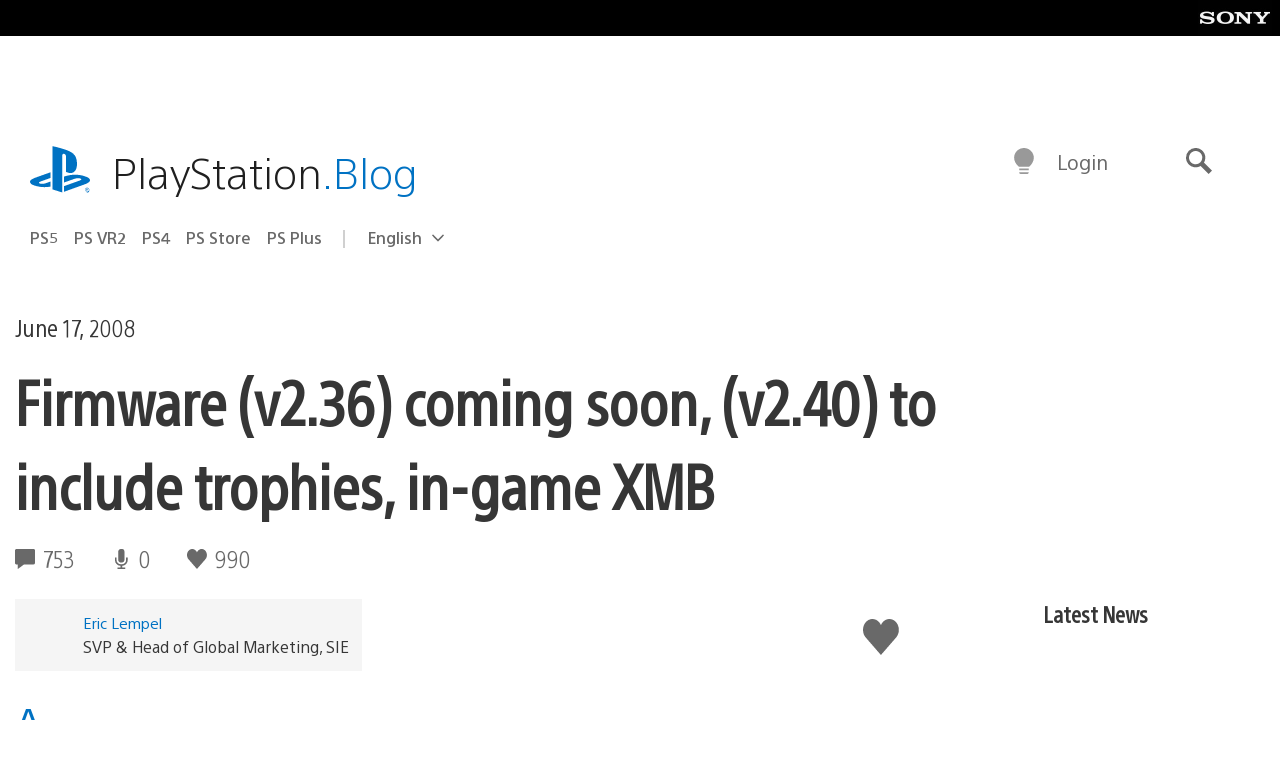

--- FILE ---
content_type: application/x-javascript;charset=utf-8
request_url: https://smetrics.aem.playstation.com/id?d_visid_ver=5.5.0&d_fieldgroup=A&mcorgid=BD260C0F53C9733E0A490D45%40AdobeOrg&mid=92087828877886378922072497373559928114&ts=1762463878080
body_size: -40
content:
{"mid":"92087828877886378922072497373559928114"}